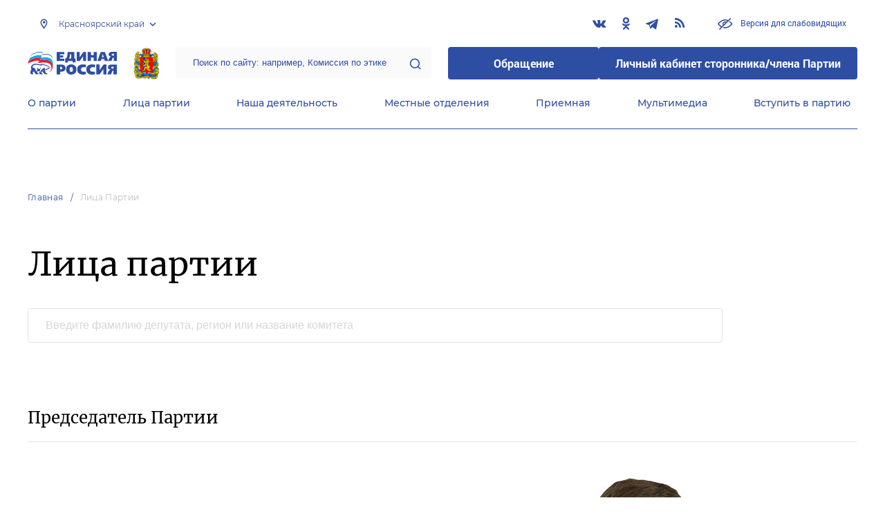

--- FILE ---
content_type: application/javascript
request_url: https://krasnoyarsk.er.ru/js/block-persons-search.js?id=c053befde76037f929f3
body_size: 886
content:
(window.webpackJsonp=window.webpackJsonp||[]).push([[4],{11:function(e,s,n){e.exports=n("tRdf")},tRdf:function(e,s,n){(function(e){"undefined"==typeof extyl&&(window.extyl={}),void 0===extyl.personSearch&&(extyl.personSearch={_xhr:!1,init:function(){extyl.personSearch.initEvents()},initEvents:function(){var s=extyl.personSearch;e(".js-persons-search .js-persons-search-input").on("keyup",s.search)},search:function(){var s=extyl.personSearch,n=e(this).closest(".js-persons-search"),t=n.find(".js-persons-search-result");s._xhr&&s._xhr.abort(),s._xhr=e.ajax({dataType:"json",type:n.attr("data-method"),url:n.attr("data-action"),data:n.serialize(),success:function(e){t.html(s.searchBlock(e.data.regions,"Регионы")+s.searchBlock(e.data.foreign_categories,"Комитет",!0)+s.searchBlock(e.data.full_names,"Лица",!0)),t.html().length||t.html('<div class="result__box">\n    <div class="list list--one-by-one list__search-result">\n        <div class="list__item--empty">Результаты не найдены</div>\n    </div>\n</div>')}}).done((function(){s._xhr=null}))},searchBlock:function(e,s,n){"undefined"===n&&(n=!1);var t=extyl.personSearch,r="";for(var a in e)r+=t.searchItem(e[a],n);return r.length&&(r=t.searchWrapper(s,r)),r},searchWrapper:function(e,s){return'<div class="result__box">'+extyl.personSearch.searchTitle(e)+'       <div class="list list--one-by-one list__search-result">'+s+"       </div>   </div>"},searchTitle:function(e){return'<div class="bar bar--offsets-xs bar--padding-none bar__result">\n        <div class="title title__result">\n            <h5>'+e+"</h5>\n        </div>\n    </div>"},searchItem:function(e,s){return'<div class="list__item">\n        <a href="'+e.url+'" target="_blank" class="link link--several-lines">'+e.value+"        </a>\n    </div>"}}),e((function(){extyl.personSearch.init()}))}).call(this,n("EVdn"))}},[[11,0,1]]]);